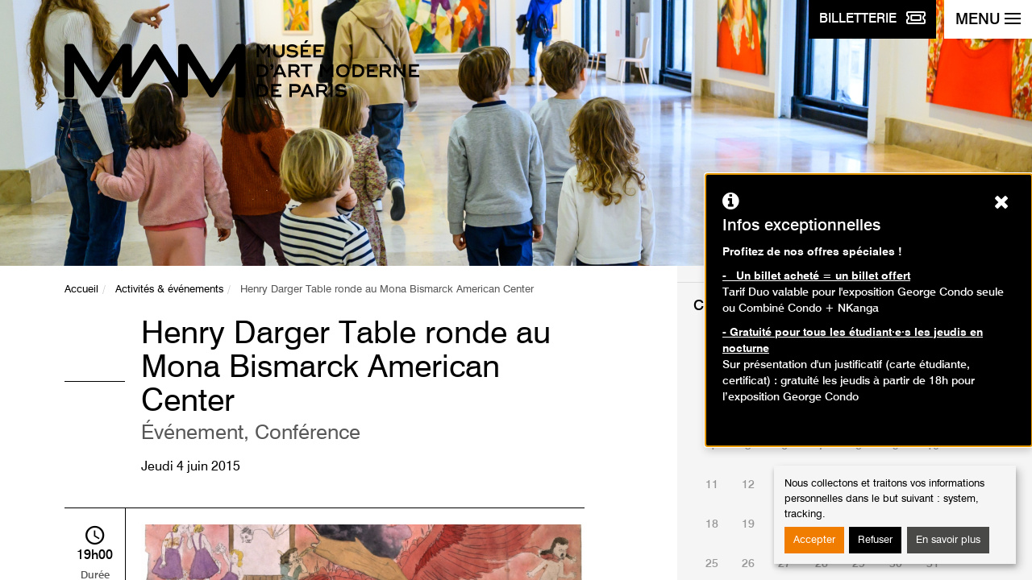

--- FILE ---
content_type: text/html; charset=utf-8
request_url: https://www.mam.paris.fr/fr/activite/henry-darger-table-ronde-au-mona-bismarck-american-center-0?month=12&year=2022&start_date=2022-12-24
body_size: 7368
content:
<!DOCTYPE html>
<html xmlns="http://www.w3.org/1999/xhtml" xml:lang="fr" version="XHTML+RDFa 1.0" dir="ltr"
  xmlns:content="http://purl.org/rss/1.0/modules/content/"
  xmlns:dc="http://purl.org/dc/terms/"
  xmlns:foaf="http://xmlns.com/foaf/0.1/"
  xmlns:og="http://ogp.me/ns#"
  xmlns:rdfs="http://www.w3.org/2000/01/rdf-schema#"
  xmlns:sioc="http://rdfs.org/sioc/ns#"
  xmlns:sioct="http://rdfs.org/sioc/types#"
  xmlns:skos="http://www.w3.org/2004/02/skos/core#"
  xmlns:xsd="http://www.w3.org/2001/XMLSchema#" itemscope itemtype="http://schema.org/Article">
<head>
    <meta charset="utf-8"/>
    <meta http-equiv="X-UA-Compatible" content="IE=edge"/>
    <meta name="author" content="GAYA - La nouvelle agence"/>
    <meta name="viewport" content="width=device-width, initial-scale=1">
  <!--[if IE]><![endif]-->
<meta http-equiv="Content-Type" content="text/html; charset=utf-8" />
<meta name="generator" content="Drupal 7 (https://www.drupal.org)" />
<link rel="canonical" href="https://www.mam.paris.fr/fr/activite/henry-darger-table-ronde-au-mona-bismarck-american-center-0" />
<link rel="shortlink" href="https://www.mam.paris.fr/fr/node/266" />
<meta itemprop="name" content="Henry Darger Table ronde au Mona Bismarck American Center" />
    <title>Henry Darger Table ronde au Mona Bismarck American Center | Musée d'Art Moderne de Paris</title>
  <link type="text/css" rel="stylesheet" href="https://www.mam.paris.fr/sites/default/files/css/css_xE-rWrJf-fncB6ztZfd2huxqgxu4WO-qwma6Xer30m4.css" media="all" />
<link type="text/css" rel="stylesheet" href="https://www.mam.paris.fr/sites/default/files/css/css_3BZ82PZOh6f2x_mflRUBrPS7QDwKgzJR_k0u1IbskFA.css" media="all" />
<link type="text/css" rel="stylesheet" href="https://www.mam.paris.fr/sites/default/files/css/css_aBxD78lnkvHQRPs6HXGCD-48uFUgz0yCPp1ubpa_MRI.css" media="all" />
<link type="text/css" rel="stylesheet" href="https://www.mam.paris.fr/sites/default/files/css/css_jENQOQqZCRFGZK__DTefxYiXR2RUf03k1ugj3_Vg7vk.css" media="all" />
<link type="text/css" rel="stylesheet" href="https://unpkg.com/orejime@1.2.3/dist/orejime.css" media="all" />
<link type="text/css" rel="stylesheet" href="https://www.mam.paris.fr/sites/default/files/css/css_Rsj9jzS30kjyEfhcp2hwV56uDG37sr5-ABjb0-Dd33o.css" media="all" />
<link type="text/css" rel="stylesheet" href="https://www.mam.paris.fr/fr/system/dynamic/css/node/266" media="all" />
<style type="text/css" media="screen">
<!--/*--><![CDATA[/*><!--*/
.section-hero{background-image:url(https://www.mam.paris.fr/sites/default/files/contenu/bandeau/2021_12_15_mam_ateliers-enfants-couleurs-albers-32_zoom_bas.jpg);}
.post-related-1{background-image:url(https://www.mam.paris.fr/sites/default/files/styles/visuel_1024x220/public/contenu/images/mamvp_feepano2_0.jpg.crop_display.jpg?itok=qOWMAG0m);}
.post-related-2{background-image:url(https://www.mam.paris.fr/sites/default/files/styles/visuel_1024x220/public/contenu/images/042-_week-end_reuouverture-_mam.jpg?itok=Bq0TCk1t);}
.post-related-3{background-image:url(https://www.mam.paris.fr/sites/default/files/styles/visuel_1024x220/public/contenu/bandeau/mamvp_coll2017-4117_half.jpg?itok=hG2lErZw);}

/*]]>*/-->
</style>

    <link rel="apple-touch-icon"
          href="/sites/all/themes/custom/mam/static/dist/images/apple-touch-icon.png"/>
    <link rel="icon" type="image/png"
          href="/sites/all/themes/custom/mam/static/dist/images/favicon.png"/>
    <link rel="shortcut icon" type="image/x-icon"
          href="/sites/all/themes/custom/mam/static/dist/images/favicon.ico"/>

    <!--[if lt IE 9]>
	<script src="/sites/all/themes/custom/mam/static/dist/scripts/ie8.min.js"></script>
	<![endif]-->
        <!-- Google Tag Manager -->
      <script type="opt-in" data-name="tracking" data-type="application/javascript">
      (function (w, d, s, l, i) {
              w[l] = w[l] || [];
              w[l].push({'gtm.start': new Date().getTime(), event: 'gtm.js'});
              var f = d.getElementsByTagName(s)[0], j = d.createElement(s),
                  dl = l != 'dataLayer' ? '&l=' + l : '';
              j.async = true;
              j.src = 'https://www.googletagmanager.com/gtm.js?id=' + i + dl;
              f.parentNode.insertBefore(j, f);
          })(window, document, 'script', 'dataLayer', 'GTM-MLTCFF8');</script> <!-- End Google Tag Manager -->
  </head>

<body class="html not-front not-logged-in one-sidebar sidebar-first page-node page-node- page-node-266 node-type-activite i18n-fr" >
            <!-- Google Tag Manager -->
        <!-- Google Tag Manager (noscript) -->
        <noscript>
            <iframe src="https://www.googletagmanager.com/ns.html?id=GTM-MLTCFF8"
                    height="0" width="0" style="display:none;visibility:hidden">
            </iframe>
        </noscript>
        <!-- End Google Tag Manager (noscript) -->
            <p class="skip-link">
  <a href="#content">Aller au contenu</a>
  <a href="#navbar-toggle">Aller au menu</a>
</p>
<div class="page-container">

  
<div class="navbar-btns">
  <a href="https://www.billetterie-parismusees.paris.fr/content#" class="btn btn-primary" target="_blank">
        <span class="navbar-toggle-label">
            <span class="hidden-xs">Billetterie</span>
            <img src="/sites/all/themes/custom/mam/static/dist/images/ticket.svg" alt="">
        </span>
  </a>
  <button id="navbar-toggle" type="button" class="navbar-toggle" aria-expanded="false" aria-controls="nav">
    <span class="navbar-toggle-label">Menu</span>
    <span class="icons-bar">
            <span class="icon-bar"></span>
            <span class="icon-bar"></span>
            <span class="icon-bar"></span>
            <span class="icon-bar"></span>
        </span>
  </button>
  <!-- .navbar-toggle -->
</div>

<nav id="nav" class="navbar navbar-default" role="navigation">
	<ul class="nav nav-pills nav-quick">
		<li><a href="/fr">Page d'accueil</a></li>
		
					<li><a lang="en-GB" href="/en" title="English">English</a>

				    <li class="pull-right"><a href="https://www.mamlibrairieboutique.fr" target="_blank"><img src="/sites/all/themes/custom/mam/static/dist/images/bag-shopping.svg" alt=""> Librairie-boutique</a> </li>
	</ul><!-- .nav-quick -->

	<form action="/fr/recherche" class="form form-search" role="search">
		<div class="form-group">
			<label for="s" class="sr-only">Rechercher des événements</label>
			<div class="input-group">
				<input type="search" placeholder="Lancer la recherche" required="required" class="form-control" name="keywords" value=""/>
				<div class="input-group-btn">
					<button type="submit" class="btn btn-default">
						<i class="ionicons ion-search"></i>
						<span class="sr-only">Lancer la recherche</span>
					</button>
				</div>
			</div>
		</div>
	</form><!-- .form-search -->

	<ul id="nav-main" class="nav navbar-nav nav-pills nav-stacked nav-main">
      <li class="dropdown ">
      <button  aria-controls="dropdown-menu-1" aria-expanded="false" type="button">Préparer sa visite</button>
              <ul class="dropdown-menu" id="dropdown-menu-1">
                      <li ><a href="/fr/informations-pratiques">Informations pratiques</a></li>
                      <li ><a href="/fr/librairie">Librairie</a></li>
                      <li ><a href="/fr/restaurant">Restaurant</a></li>
                  </ul>
          </li>
      <li class="dropdown ">
      <button  aria-controls="dropdown-menu-2" aria-expanded="false" type="button">Expositions</button>
              <ul class="dropdown-menu" id="dropdown-menu-2">
                      <li ><a href="/fr/expositions-en-cours">En cours</a></li>
                      <li ><a href="http://www.mam.paris.fr/fr/venir">À venir</a></li>
                      <li ><a href="/fr/hors-les-murs">Hors les murs</a></li>
                      <li ><a href="/fr/archives">Passées</a></li>
                  </ul>
          </li>
      <li class="dropdown ">
      <button  aria-controls="dropdown-menu-3" aria-expanded="false" type="button">Événements</button>
              <ul class="dropdown-menu" id="dropdown-menu-3">
                      <li ><a href="/fr/%C3%89v%C3%A9nements">Événements</a></li>
                      <li ><a href="/fr/past-events">Événements passés</a></li>
                  </ul>
          </li>
      <li class="dropdown ">
      <button  aria-controls="dropdown-menu-4" aria-expanded="false" type="button">Activités</button>
              <ul class="dropdown-menu" id="dropdown-menu-4">
                      <li ><a href="/fr/agenda">Agenda</a></li>
                      <li ><a href="/fr/adultes">Adultes</a></li>
                      <li ><a href="/fr/enfants-et-familles">Enfants et familles</a></li>
                      <li ><a href="https://www.mam.paris.fr/fr/activites-la-maison">Activités à la maison</a></li>
                  </ul>
          </li>
      <li class="dropdown ">
      <button  aria-controls="dropdown-menu-5" aria-expanded="false" type="button">Collections</button>
              <ul class="dropdown-menu" id="dropdown-menu-5">
                      <li ><a href="/fr/collections-en-ligne">Collections en ligne</a></li>
                      <li ><a href="/fr/un-artiste-un-chef-doeuvre">Un artiste, un chef d'œuvre</a></li>
                      <li ><a href="/fr/donations-et-acquisitions-recentes">Donations et acquisitions récentes</a></li>
                      <li ><a href="https://www.mam.paris.fr/fr/les-podcasts-du-mam">Les Podcasts du MAM</a></li>
                      <li ><a href="https://www.mam.paris.fr/fr/une-oeuvre-ecouter">Une œuvre à écouter</a></li>
                      <li ><a href="https://www.mam.paris.fr/fr/contempler-meditation-guidee-en-ligne">Contempler - méditation guidée en ligne</a></li>
                      <li ><a href="/fr/application-mobile-des-collections">Application mobile des collections</a></li>
                  </ul>
          </li>
      <li class="dropdown ">
      <button  aria-controls="dropdown-menu-6" aria-expanded="false" type="button">Musée</button>
              <ul class="dropdown-menu" id="dropdown-menu-6">
                      <li ><a href="/fr/un-lieu-une-collection">Un lieu, une collection</a></li>
                      <li ><a href="/fr/dates-cles">Dates clés</a></li>
                      <li ><a href="/fr/%C3%A9quipe">Equipe</a></li>
                      <li ><a href="/fr/editions">Editions</a></li>
                      <li ><a href="/fr/un-musee-du-reseau-des-14-musees-de-la-ville-de-paris">Un musée du réseau des 14 musées de la Ville de Paris</a></li>
                  </ul>
          </li>
      <li class="dropdown ">
      <button  aria-controls="dropdown-menu-7" aria-expanded="false" type="button">Soutenir le musée</button>
              <ul class="dropdown-menu" id="dropdown-menu-7">
                      <li ><a href="/fr/les-amis-du-musee">Les Amis du musée</a></li>
                      <li ><a href="/fr/mecenat-et-parrainage">Mécénat et parrainage</a></li>
                      <li ><a href="/fr/location-despaces">Location d'espaces</a></li>
                  </ul>
          </li>
  </ul><!-- .nav-main -->
	<p class="h5">Publics :</p>
	<ul class="nav-access">
			<li ><a href="/fr/individuels">Individuels</a></li>
	<li ><a href="/fr/familles">Familles</a></li>
	<li ><a href="/fr/groupes">Groupes</a></li>
	<li ><a href="/fr/scolaires-et-periscolaires">Scolaires et périscolaires</a></li>
	<li ><a href="https://www.mam.paris.fr/fr/personnes-en-situation-de-handicap">Personnes en situation de handicap</a></li>
	<li ><a href="https://www.mam.paris.fr/fr/champ-social">Champ social</a></li>
	<li ><a href="/fr/professionnels">Professionnels</a></li>
	</ul>

	<hr />

  <p class="h4">Restons connectés !</p>
  <p class="mb-4"><a class="btn btn-primary" href="/fr/inscription-la-newsletter">Inscription à la newsletter</a> </p>

	<p class="h4">Suivez-nous sur :</p>
	<ul class="nav nav-pills nav-social-networks">
    <li><a href="https://www.instagram.com/museedartmodernedeparis/" target="_blank" title="Instagram page - Ouverture dans une nouvelle fenêtre" role="link"><i class="mamicons-instagram"></i><span class="sr-only">Instagram page</span></a></li>
    <li><a href="http://www.facebook.com/pages/Paris-France/Musee-dArt-moderne-de-la-Ville-de-Paris/104220355682" target="_blank" title="Page Facebook - Ouverture dans une nouvelle fenêtre" role="link"><i class="mamicons-facebook"></i><span class="sr-only">Page Facebook</span></a></li>
    <li><a href="https://www.youtube.com/channel/UCguZKq-IReBMj3r9EOdpZ3Q" target="_blank" title="Youtube page - Ouverture dans une nouvelle fenêtre" role="link"><i class="icon ion-social-youtube"></i><span class="sr-only">Youtube page</span></a></li>
    <li><a href="https://soundcloud.com/paris-musees" target="_blank" title="Soundcloud page - Ouverture dans une nouvelle fenêtre" role="link"><i class="icon ion-soundcloud"></i><span class="sr-only">Soundcloud page</span></a></li>
    <li><a href="https://www.linkedin.com/company/mus%C3%A9e-d-art-moderne-de-la-ville-de-paris/" target="_blank" title="Linkedin page - Ouverture dans une nouvelle fenêtre" role="link"><i class="icon ion-social-linkedin"></i><span class="sr-only">Linkedin page</span></a></li>
  </ul><!-- .nav-social-networks -->
</nav><!-- .navbar -->

  <div id="content" class="page-content">
    <header role="banner">
      <section class="section-hero">
  <div class="container">
    <div class="row">
      <div class="col-sm-12">
                  <a href="/fr" class="brand"><img src="/sites/all/themes/custom/mam/static/dist/images/mam-logo.svg" alt="Musée d'Art Moderne de la Ville de Paris"/></a>
              </div>
    </div>
  </div>
</section>
    </header>
    <main id="main" class="main" role="main">
            	<!-- Admin TPL -->
	<section class="section-content">
		<div class="container">
			<div class="row">
				<div class="section-content-left">

					<nav role="navigation" id="breadcrumb" class="nav-horizontal"><ul class="breadcrumb"><li><a href="/fr">Accueil</a></li><li><a href="/fr/activites-evenements">Activités &amp; événements</a></li><li class="active">Henry Darger Table ronde au Mona Bismarck American Center</li></ul></nav>
					<article class="post post-event">
						<header class="post-header">
							<h1 class="post-title">Henry Darger Table ronde au Mona Bismarck American Center <span class="small">Événement, Conférence																</h1>
                            							    <p class="post-date"><time datetime="2015-06-04">Jeudi 4 juin 2015</time></p>
                                                    </header><!-- .post-header -->

						<div class="post-content">
														<figure class="post-event-media">
								<img typeof="foaf:Image" src="https://www.mam.paris.fr/sites/default/files/styles/visuel_768x170_credit/public/activites/images/henry_darger_3.jpg?itok=s4x0DE8-" width="768" height="170" alt="" />															</figure>
							                                                      <span class="post-event-time"><i class="icon ion-android-time"> </i><time datetime="19:00">19h00</time> Durée <br class="hidden-xs" />2h00</span>
                                                    <div class="row">
								<div class="col-sm-6">
																		<dl>
										<dt><i class="ion-person-stalker"></i> Publics</dt>
																				<dd>Adultes</dd>
										
										
																			</dl>
																										</div>
								<div class="col-sm-6">
																											<dl>
										<dt><i class="ion-android-compass"></i> Adresse</dt>
										<dd><a href="http://www.monabismarck.org" target="_blank">Mona Bismarck American Center</a></dd>
<dd>34, avenue de New York - 75116 Paris</dd>
									</dl>
																	</div>
							</div>
                                                            <dl class="post-event-schedule">
                                    <dt><i class="ion-ios-clock"></i> Heures</dt>

                                    
                                    
                                                                            <dd><span>Le :</span>
                                            Jeudi 4 juin 2015 de 19h00 à 21h00<br/>                                        </dd>
                                    

                                                                    </dl>
                              							<p style="text-align: justify;">À l’occasion de la rétrospective sur Henry Darger au Musée d’Art moderne de la Ville de Paris, le Mona Bismarck American Center a l’honneur de présenter une table ronde avec, entre autres, la conservatrice du MAM et commissaire de l’exposition, Choghakate Kazarian, le spécialiste américain de Henry Darger, Michael Bonesteel, et Kiyoko Lerner, l’ayant-droit de l’artiste, sur la signification de cet autodidacte, ou artiste « outsider ». La table ronde sera suivi d’un cocktail.</p>
							 						</div><!-- .post-content -->
					</article><!-- .post-event -->
				</div><!-- .section-content-left -->
				<aside class="section-content-right">
					<div class="widget widget-schedule">
      <h2 class="widget-title">Calendrier des événements</h2>
	<div id="widget-schedule-datepicker" class="widget-schedule-datepicker">
		<table class='table table-calendar'><caption>décembre 2022</caption><thead><tr><th scope='col' abbr='Sunday'>Di</th><th scope='col' abbr='Monday'>Lu</th><th scope='col' abbr='Tuesday'>Ma</th><th scope='col' abbr='Wenesday'>Me</th><th scope='col' abbr='Thursday'>Je</th><th scope='col' abbr='Friday'>Ve</th><th scope='col' abbr='Saterday'>Sa</th></tr></thead> <tfoot><tr><th colspan='7'><a href='/fr/agenda?start_date=2022-01-30' class='btn btn-default'>Aujourd'hui</a></th></tr></tfoot><tbody><tr><td></td><td></td><td></td><td></td><td >1</td><td >2</td><td >3</td></tr><tr><td >4</td><td >5</td><td >6</td><td >7</td><td >8</td><td >9</td><td >10</td></tr><tr><td >11</td><td >12</td><td >13</td><td >14</td><td >15</td><td >16</td><td >17</td></tr><tr><td >18</td><td >19</td><td >20</td><td >21</td><td >22</td><td >23</td><td class="active"><span>24</span></td></tr><tr><td >25</td><td >26</td><td >27</td><td >28</td><td >29</td><td >30</td><td >31</td></tr></tbody></table><div class='table-calendar-nav'><span class='prev'><i class='ion-ios-arrow-back'></i><span class='sr-only'>Mois précédent</span></span><a class='next' title='Mois suivant' href='/fr/activite/henry-darger-table-ronde-au-mona-bismarck-american-center-0?month=01&year=2023&start_date=2023-01-01&end_date=2023-01-31'><i class='ion-ios-arrow-forward'></i><span class='sr-only'>Mois suivant</span> </a></div>	</div>

	<hr />
    	<h2 class="widget-title">Recherche avancée</h2>
	<form method="get" action="/fr/activite/henry-darger-table-ronde-au-mona-bismarck-american-center-0">
									<div class="form-group">
				<label for="type" class="control-label">Type d'activité :</label>
				<select id="type" name="type" class="form-control">
					<option value="All">Tous les types</option>
											<option value="1" >Visites</option>
											<option value="2" >Ateliers</option>
											<option value="3" >Animations</option>
											<option value="4" >Événement</option>
											<option value="5" >Conférence</option>
								</select>
		</div>
			
						  <div class="form-group">
			  <label for="public" class="control-label">Publics :</label>
			  <select id="public" name="public" class="form-control">
				  <option value="All">Tous les publics</option>
				  					  <option value="Adultes" >Adultes</option>
				  					  <option value="Enfants / Ados" >Enfants</option>
				  					  <option value="Famille" >Famille</option>
				  			  </select>
		  </div>
				<div class="form-group" id="age-hide">
			<label for="age" class="control-label">Age :</label>
			<select id="age" name="age" class="form-control">
				<option value="">---</option>
									<option value="3-6" >3 - 6 ans</option>
									<option value="7-10" >7 - 10 ans</option>
									<option value="13-16" >13 - 16 ans</option>
							</select>
		</div>
		<div class="form-group">
      <fieldset>
      <legend>Accessible aux personnes à mobilité réduite :</legend>
			<label for="handicap" class="radio-inline">
				<input id="handicap" name="handicap"  type="radio" value="Personnes à mobilité réduite" >Oui			</label>
			<label for="handicap_2" class="radio-inline">
				<input id="handicap_2" name="handicap" type="radio" value="" checked="checked">Non			</label>
        </fieldset>
		</div>
				<div class="form-group row">
			<div class="col-xs-6">
				<label for="first_date" class="control-label">Date de début:</label>
				<input id="first_date" name="first_date" class="form-control" type="date" value="2026-01-30" min="2026-01-30">
			</div>
			<div class="col-xs-6">
				<label for="end_date" class="control-label">Date de fin :</label>
				<input id="end_date" name="end_date" class="form-control" type="date" value="">
			</div>
		</div>
				<div class="form-group">
      <fieldset>
			<legend>Tarifs :</legend>
			<label class="checkbox-inline" for="free">
				<input id="free" name="free" type="checkbox" value="Oui" > Gratuit			</label>
        </fieldset>
		</div>
		<div class="widget-footer">
			<button type="submit" class="btn btn-block btn-default">Rechercher des événements</button>
		</div>
	</form>
</div><!-- .widget-schedule -->
									</aside><!-- .section-content-right -->
			</div>
		</div>
	</section><!-- .section-content -->
	<section class="section-related">
		<div class="container-fluid">
			<nav class="row">
									<a href="/fr/collections-en-ligne" class="post-related post-related-1">
					<span>					Collections en ligne</span>
					</a>
									<a href="/fr/expositions-en-cours" class="post-related post-related-2">
					<span>					Expositions en cours</span>
					</a>
									<a href="/fr/informations-pratiques" class="post-related post-related-3">
					<span>					Informations pratiques</span>
					</a>
							</nav>
		</div>
	</section>
    </main><!-- .main -->
    <aside>
  <div id="footer" class="footer" role="contentinfo">
    <div class="footer-museums">
      <div class="container">
        <div class="row">
          <div class="col-md-12">
            <button type="button" data-toggle="collapse" data-target="#footer-museums-collapse" aria-expanded="false" aria-controls="footer-museums-collapse" class="btn btn-block btn-museums collapsed"><span>Tous les musées <br class="visible-xs" /> de la ville de paris<i class="ion-ios-arrow-down"></i></span></button>
          </div>
        </div>
        <div id="footer-museums-collapse" class="collapse" aria-expanded="false">
          <div class="row">
            <div class="col-sm-12 col-md-8">
              <div class="row">
                <div class="col-md-12">
                  <h2>Découvrez les 14 musées <br class="visible-md visible-lg" /> de la Ville de Paris</h2>
                </div>
              </div>
              <div class="row">
                <div class="col-sm-6">
                  <ul class="footer-museums-list">
                    <li><a href="http://www.mam.paris.fr/" target="_blank" title="Musée d'Art Moderne de Paris - Ouverture dans une nouvelle fenêtre">Musée d'Art Moderne de Paris</a></li>
                    <li><a href="https://www.maisondebalzac.paris.fr/" target="_blank" title="Maison de Balzac - Ouverture dans une nouvelle fenêtre">Maison de Balzac</a></li>
                    <li><a href="http://www.bourdelle.paris.fr/" target="_blank" title="Musée Bourdelle - Ouverture dans une nouvelle fenêtre">Musée Bourdelle</a></li>
                    <li><a href="http://www.carnavalet.paris.fr" target="_blank" title="Musée Carnavalet - <br />Histoire de Paris - Ouverture dans une nouvelle fenêtre">Musée Carnavalet - <br />Histoire de Paris</a></li>
                    <li><a href="http://www.catacombes.paris.fr/" target="_blank" title="Les Catacombes - Ouverture dans une nouvelle fenêtre">Les Catacombes</a></li>
                    <li><a href="http://www.cernuschi.paris.fr/" target="_blank" title="Musée Cernuschi, <br />Musée des arts de l’Asie - Ouverture dans une nouvelle fenêtre">Musée Cernuschi, <br />Musée des arts de l’Asie</a></li>
                    <li><a href="http://museecognacqjay.paris.fr/" target="_blank" title="Musée Cognacq-Jay, <br />musée du XVIIIe siècle - Ouverture dans une nouvelle fenêtre">Musée Cognacq-Jay, <br />musée du XVIIIe siècle</a></li>
                  </ul>
                </div>
                <div class="col-sm-6">
                  <ul class="footer-museums-list">
                    <li><a href="http://www.crypte.paris.fr/" target="_blank" title="Crypte archéologique <br />de l’Île de la Cité - Ouverture dans une nouvelle fenêtre">Crypte archéologique <br />de l’Île de la Cité</a></li>
                    <li><a href="http://palaisgalliera.paris.fr/" target="_blank" title="Palais Galliera, musée de <br />la mode de la Ville de Paris - Ouverture dans une nouvelle fenêtre">Palais Galliera, musée de <br />la mode de la Ville de Paris</a></li>
                    <li><a href="http://museesleclercmoulin.paris.fr/" target="_blank" title="Musée du général Leclerc, <br />Musée Jean Moulin - Ouverture dans une nouvelle fenêtre">Musée du général Leclerc, <br />Musée Jean Moulin</a></li>
                    <li><a href="http://www.petitpalais.paris.fr" target="_blank" title="Petit Palais, <br />musée des Beaux-Arts - Ouverture dans une nouvelle fenêtre">Petit Palais, <br />musée des Beaux-Arts</a></li>
                    <li><a href="https://museevieromantique.paris.fr/" target="_blank" title="Musée de la <br />Vie romantique - Ouverture dans une nouvelle fenêtre">Musée de la <br />Vie romantique</a></li>
                    <li><a href="http://maisonsvictorhugo.paris.fr/" target="_blank" title="Maisons de Victor Hugo <br />Paris / Guernesey - Ouverture dans une nouvelle fenêtre">Maisons de Victor Hugo <br />Paris / Guernesey</a></li>
                    <li><a href="http://www.zadkine.paris.fr/" target="_blank" title="Musée Zadkine - Ouverture dans une nouvelle fenêtre">Musée Zadkine</a></li>
                  </ul>
                </div>
              </div>
            </div>
            <div class="col-sm-12 col-md-4 text-center">
              <div class="row">
                <div class="col-sm-6 col-md-12">
                  <p class="footer-museums-map"><img src="/sites/all/themes/custom/mam/static/dist/images/footer-museums-map.png" alt=""/></p>
                </div>
                <div class="col-sm-6 col-md-12">
                  <h3>Tissez la toile <br />Paris Musées&nbsp;!</h3>
                  <p>Découvrez les collections de tous <br />les musées de la ville de Paris.</p>
                  <p><a href="http://parismuseescollections.paris.fr/" class="btn btn-default" target="_blank" title="Explorer - Ouverture dans une nouvelle fenêtre">Explorer</a> <br/><br/><a href="http://parismusees.paris.fr/" target="_blank"><i class="ion-ios-arrow-forward"></i> Voir le site de Paris Musées</a></p>
                </div>
              </div>
            </div>
          </div>
        </div>
      </div>
    </div>
  </div>
</aside>
<footer role="contentinfo">
  <div class="footer-infos">
    <div class="container">
      <nav class="footer-nav">
        		<a href="/fr/contact-communication">Contact</a>
		<a href="/fr/mentions-l%C3%A9gales">Mentions légales</a>
		<a href="/fr/cr%C3%A9dits">Crédits</a>
		<a href="/fr/aide-et-accessibilite">Aide et accessibilité</a>
		<a href="/fr/plan-du-site">Plan du site</a>
		<a href="/fr/presse">Presse</a>
        <a href="#" class="consent-modal-button">Gérer les cookies</a>
      </nav>
      <p class="footer-copyright">2026 | Paris Musées | Musée d'Art Moderne de Paris</p>
    </div>
</footer>
<!-- .footer -->
  </div><!-- .page-content -->
</div><!-- .page-container -->        <script type="text/javascript" src="https://www.mam.paris.fr/sites/all/modules/contrib/jquery_update/replace/jquery/2.2/jquery.min.js?v=2.2.4"></script>
<script type="text/javascript" src="https://www.mam.paris.fr/misc/jquery-extend-3.4.0.js?v=2.2.4"></script>
<script type="text/javascript" src="https://www.mam.paris.fr/misc/jquery-html-prefilter-3.5.0-backport.js?v=2.2.4"></script>
<script type="text/javascript" src="https://www.mam.paris.fr/misc/jquery.once.js?v=1.2"></script>
<script type="text/javascript" src="https://www.mam.paris.fr/misc/drupal.js?t8rdng"></script>
<script type="text/javascript">
<!--//--><![CDATA[//><!--
jQuery.extend(Drupal.settings, {"basePath":"\/","pathPrefix":"fr\/","setHasJsCookie":0,"ajaxPageState":{"theme":"mam","theme_token":"PkwqqsFWiEBfBTsFkOekkgBzg2RHcGIkb1Lzr53yZSs","js":{"sites\/all\/modules\/contrib\/jquery_update\/replace\/jquery\/2.2\/jquery.min.js":1,"misc\/jquery-extend-3.4.0.js":1,"misc\/jquery-html-prefilter-3.5.0-backport.js":1,"misc\/jquery.once.js":1,"misc\/drupal.js":1,"sites\/all\/modules\/contrib\/jquery_update\/js\/jquery_browser.js":1,"sites\/all\/libraries\/chosen\/chosen.jquery.min.js":1,"misc\/form-single-submit.js":1,"sites\/all\/modules\/custom\/mam_forms\/js\/mam_forms.js":1,"public:\/\/languages\/fr_fd7MuKR7VKjV49P8-8YZ3RGeYrAJN-eUUcX_F5pVE_8.js":1,"sites\/all\/modules\/custom\/gaya_popup\/js\/gaya_popup.js":1,"sites\/all\/modules\/contrib\/orejime\/js\/orejime_drupal.js":1,"https:\/\/unpkg.com\/orejime@1.2.3\/dist\/orejime.js":1,"sites\/all\/modules\/contrib\/chosen\/chosen.js":1,"sites\/all\/modules\/custom\/mam_activites\/js\/mam_activites.js":1,"sites\/all\/themes\/custom\/mam\/static\/dist\/scripts\/vendor.min.js":1,"sites\/all\/modules\/custom\/mam_parametrage\/js\/mam.carrousel.js":1,"sites\/all\/themes\/custom\/gaya\/assets\/js\/gaya.js":1,"sites\/all\/themes\/custom\/mam\/static\/dist\/scripts\/theme.min.js":1,"https:\/\/www.mam.paris.fr\/fr\/system\/dynamic\/js\/node\/266":1},"css":{"modules\/system\/system.base.css":1,"modules\/system\/system.menus.css":1,"modules\/system\/system.messages.css":1,"modules\/system\/system.theme.css":1,"sites\/all\/modules\/contrib\/chosen\/css\/chosen-drupal.css":1,"modules\/comment\/comment.css":1,"sites\/all\/modules\/contrib\/date\/date_repeat_field\/date_repeat_field.css":1,"modules\/field\/theme\/field.css":1,"modules\/node\/node.css":1,"modules\/search\/search.css":1,"modules\/user\/user.css":1,"sites\/all\/modules\/contrib\/views\/css\/views.css":1,"sites\/all\/modules\/contrib\/ctools\/css\/ctools.css":1,"https:\/\/unpkg.com\/orejime@1.2.3\/dist\/orejime.css":1,"sites\/all\/themes\/custom\/gaya\/assets\/css\/gaya.drupal.css":1,"sites\/all\/themes\/custom\/mam\/static\/dist\/styles\/vendor.min.css":1,"sites\/all\/themes\/custom\/mam\/static\/dist\/styles\/theme.min.css":1,"sites\/all\/themes\/custom\/mam\/css\/cookies-disclaimer.css":1,"sites\/all\/themes\/custom\/mam\/css\/page404.css":1,"sites\/all\/themes\/custom\/mam\/css\/chosen.css":1,"sites\/all\/themes\/custom\/mam\/css\/misc.css":1,"public:\/\/orejime\/orejime_drupal.css":1,"https:\/\/www.mam.paris.fr\/fr\/system\/dynamic\/css\/node\/266":1}},"gaya_popup":{"language":"fr","target":".footer-infos","offset":"8rem","background_color":"#b2140f","text_color":"#fff","font_size":"1rem"},"orejime":{"manage":{"strictly_necessary":{"id":"3","label":"Strictement n\u00e9cessaire","description":"Sans ces cookies, le site n\u0027est pas en mesure de fonctionner correctement.","required":"1","default":"1","cookies":[],"scripts":[],"purposes":["system"]},"tracking":{"id":"4","label":"Mesure d\u0027audience","description":"Ces cookies sont d\u00e9pos\u00e9s pour nous permettre de r\u00e9cup\u00e9rer des informations d\u0027audience afin d\u0027am\u00e9liorer le parcours sur notre site.","required":"0","default":"1","cookies":["_gat_UA-50161749-1","_gat_gtag_UA-50161749-1","_ga","_gat","_gid","_git","__utma","__utmb","__utmc","__utmt","__utmz","_gat_gtag_","_gat_ "],"scripts":["GoogleAnalyticsObject|s"],"purposes":["tracking"]}},"language":"fr","purposes":["system","tracking"],"ua_list":["UA-50161749-1"],"orejime_cookie_name":"orejime","orejime_cookie_expires_after_days":"365","orejime_privacy_policy":"\/mentions-legales","orejime_must_consent":0,"orejime_must_notice":0,"orejime_texts":""},"chosen":{"selector":".chosen-select","minimum_single":20,"minimum_multiple":20,"minimum_width":200,"options":{"allow_single_deselect":false,"disable_search":false,"disable_search_threshold":0,"search_contains":false,"placeholder_text_multiple":"Choose some options","placeholder_text_single":"Choose an option","no_results_text":"No results match","inherit_select_classes":true}},"urlIsAjaxTrusted":{"\/fr":true},"mam_slider_speed":"2000"});
//--><!]]>
</script>
<script type="text/javascript" src="https://www.mam.paris.fr/sites/all/modules/contrib/jquery_update/js/jquery_browser.js?v=0.0.1"></script>
<script type="text/javascript" src="https://www.mam.paris.fr/sites/all/libraries/chosen/chosen.jquery.min.js?v=1.1.0"></script>
<script type="text/javascript" src="https://www.mam.paris.fr/misc/form-single-submit.js?v=7.102"></script>
<script type="text/javascript" src="https://www.mam.paris.fr/sites/all/modules/custom/mam_forms/js/mam_forms.js?t8rdng"></script>
<script type="text/javascript" src="https://www.mam.paris.fr/sites/default/files/languages/fr_fd7MuKR7VKjV49P8-8YZ3RGeYrAJN-eUUcX_F5pVE_8.js?t8rdng"></script>
<script type="text/javascript" src="https://www.mam.paris.fr/sites/all/modules/custom/gaya_popup/js/gaya_popup.js?t8rdng"></script>
<script type="text/javascript" src="https://www.mam.paris.fr/sites/all/modules/contrib/orejime/js/orejime_drupal.js?t8rdng"></script>
<script type="text/javascript" src="https://unpkg.com/orejime@1.2.3/dist/orejime.js"></script>
<script type="text/javascript" src="https://www.mam.paris.fr/sites/all/modules/contrib/chosen/chosen.js?v=1.1.0"></script>
<script type="text/javascript" src="https://www.mam.paris.fr/sites/all/modules/custom/mam_activites/js/mam_activites.js?t8rdng"></script>
<script type="text/javascript" src="https://www.mam.paris.fr/sites/all/themes/custom/mam/static/dist/scripts/vendor.min.js?t8rdng"></script>
<script type="text/javascript" src="https://www.mam.paris.fr/sites/all/modules/custom/mam_parametrage/js/mam.carrousel.js?t8rdng"></script>
<script type="text/javascript" src="https://www.mam.paris.fr/sites/all/themes/custom/gaya/assets/js/gaya.js?t8rdng"></script>
<script type="text/javascript" src="https://www.mam.paris.fr/sites/all/themes/custom/mam/static/dist/scripts/theme.min.js?t8rdng"></script>
<script type="text/javascript" src="https://www.mam.paris.fr/fr/system/dynamic/js/node/266?t8rdng"></script>
</body>
</html>

--- FILE ---
content_type: text/css;charset=UTF-8
request_url: https://www.mam.paris.fr/fr/system/dynamic/css/node/266
body_size: -1505
content:
.section-hero {background-image: url('https://www.mam.paris.fr/sites/default/files/contenu/bandeau/2021_12_15_mam_ateliers-enfants-couleurs-albers-32_zoom_bas.jpg');}


--- FILE ---
content_type: application/javascript
request_url: https://www.mam.paris.fr/sites/all/themes/custom/gaya/assets/js/gaya.js?t8rdng
body_size: -179
content:
"use strict";

var Gaya = {
	init: function () {
	},
	defaultBlankValue: function (selecteur, texte_par_defaut) {
		jQuery(selecteur).each(function () {
			if (jQuery(this).val() == '') {
				jQuery(this).val(texte_par_defaut);
			}
			jQuery(this).focus(function () {
				if (jQuery(this).val() == texte_par_defaut) {
					jQuery(this).val('');
				}
			});
			jQuery(this).blur(function () {
				if (jQuery(this).val() == '') {
					jQuery(this).val(texte_par_defaut);
				}
			});
		});
	}
}